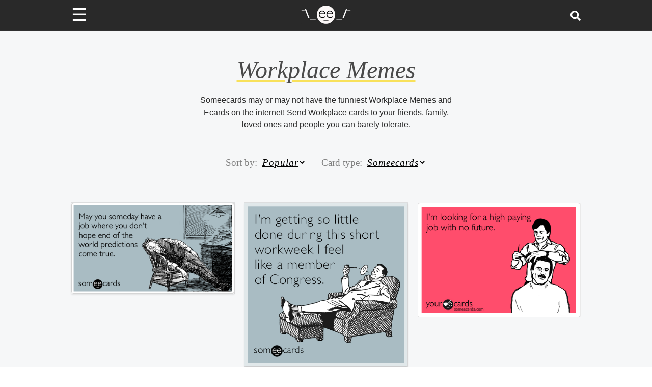

--- FILE ---
content_type: application/javascript
request_url: https://www.someecards.com/_next/static/chunks/pages/memes/%5BcardCategorySlug%5D-f93b97e75d4d7c8e.js
body_size: 3785
content:
(self.webpackChunk_N_E=self.webpackChunk_N_E||[]).push([[227,422],{3305:(e,t,a)=>{(window.__NEXT_P=window.__NEXT_P||[]).push(["/memes/[cardCategorySlug]",function(){return a(2453)}])},2453:(e,t,a)=>{"use strict";a.r(t),a.d(t,{__N_SSP:()=>D,default:()=>G,runtime:()=>R});var s=a(7528),n=a(5456),r=a(4848),c=a(6540),o=a(3368),l=a.n(o),i=a(6715),d=a(5122),u=a(4822),h=a(1459),g=a(5710),p=a(5268),f=a.n(p),m=a(2036),x=a.n(m),v=a(4953),j=a.n(v),y=a(8669),S=null;S=j()(()=>Promise.all([a.e(135),a.e(644)]).then(a.bind(a,3644)),{loadableGenerated:{webpack:()=>[3644]},ssr:!1});var b=e=>fetch(e,{method:"GET",mode:"cors"}).then(e=>e.json()),N=e=>{var t,{featured:a=[],items:s=[],gridType:n,startingOffset:o=0,count:l=6,cardStartingOffset:d=0,cardCount:h=3,sort:g="popular",filter:p="someecards",slug:m,entityId:x,entityType:v,search:j,targeting:y,hasNextPageForLoadMore:S=!1,renderKey:L="",onLoadMore:k=null}=e,A=(0,i.useRouter)(),[_,P]=(0,c.useState)([]),[w,E]=(0,c.useState)(!0),[O,z]=(0,c.useState)(C(a,s,o,d,!1,n,S,L,y)),[T,M]=(0,c.useState)(!1),[F,q]=(0,c.useState)(o),[I,D]=(0,c.useState)(d),[R,U]=(0,c.useState)(!1),[G,B]=(0,c.useState)(!1),[K,V]=(0,c.useState)(!1),[W,X]=(0,c.useState)(S),H=[],Q="";switch(n){case"homePage":Q="".concat("https://cf.someecards.com","/apife/queue/?limit=").concat(l,"&offset=").concat(F,"&card_limit=").concat(h,"&card_offset=").concat(I);break;case"section":Q="".concat("https://cf.someecards.com","/apife/getSectionEntities/?slug=").concat(A.query.sectionOrCardCategorySlug,"&limit=").concat(l,"&offset=").concat(F),y.tag&&(Q+="&tag="+y.tag);break;case"cardCategory":t=m||A.query.cardCategorySlug,Q="".concat("https://cf.someecards.com","/apife/getCardCategoryEntities/?slug=").concat(t,"&limit=").concat(l,"&offset=").concat(F,"&sort=").concat(g,"&filter=").concat(p);break;case"author":Q="".concat("https://cf.someecards.com","/apife/posts/getByUsername/").concat(A.query.username,"?&limit=").concat(l,"&offset=").concat(F,"&sort=").concat(g);break;case"related":Q="".concat("https://cf.someecards.com","/apife/getSectionRelatedContent/?entityId=").concat(x,"&entityType=").concat(v,"&limit=").concat(l,"&offset=").concat(F);break;case"search":Q=j?"".concat("https://cf.someecards.com","/apife/search/?q=").concat(j,"&limit=").concat(l,"&offset=").concat(F,"&tab=").concat(p):null}return(0,c.useEffect)(()=>{w?E(!1):(O.length>0&&(D(0),z([])),_.length>0&&(q(0),P([])))},[j,p,g,O.length]),(0,c.useEffect)(()=>{X(S)},[S]),(0,c.useEffect)(()=>{0==O.length?null!=Q&&V(!0):M(!0)},[O,Q]),(0,r.jsxs)(r.Fragment,{children:[(0,r.jsx)("div",{className:f().loadMoreContainer,children:!T&&!R&&W&&(0,r.jsx)("button",{onClick:function(e){e.preventDefault(),R||(U(!0),K?b(Q).then(e=>{if(null==e?void 0:e.error){console.warn("Entities API returned error for slug ".concat(t,", API Url ").concat(Q,":"),e.error),V(!1),B("search"==n),M(!1),X(!1),U(!1);return}if(e&&!(null==e?void 0:e.error)){k&&k(),V(!1),H=C(null!==(s=e.items.featured)&&void 0!==s?s:[],e.items.listItems,F,I,!0,n,S,L,y),B("search"==n&&0==e.items.listItems.length);var a,s,r=(null===(a=e.meta)||void 0===a?void 0:a.has_next_page)===!0;M(r),X(r),P(e=>[...e,...H]),U(!1)}}):U(!1))},className:f().loadMoreButton,disabled:R,children:R?"LOADING...":"LOAD MORE"})}),(0,r.jsxs)("div",{className:"grid-container",children:[O,_]}),G&&(0,r.jsx)("div",{className:"".concat(f().noResults," center"),children:"Sorry, no results for your search term."}),T&&(0,r.jsx)(N,{gridType:n,startingOffset:F+l,count:l,cardStartingOffset:I+h,cardCount:h,sort:g,filter:p,slug:m,entityId:x,entityType:v,search:j,targeting:y,hasNextPageForLoadMore:T,renderKey:L,onLoadMore:k}),R&&(0,r.jsx)(u.A,{})]})},C=function(e,t,a,s){var n=!(arguments.length>4)||void 0===arguments[4]||arguments[4],c=arguments.length>5?arguments[5]:void 0,o=(arguments.length>6&&arguments[6],arguments.length>7&&void 0!==arguments[7]?arguments[7]:"default"),l=arguments.length>8&&void 0!==arguments[8]?arguments[8]:{},i=[],d=Math.floor(a/6);if(e&&e.length&&i.push(L(e,"featured-stable",n)),t&&t.length)for(var u=[],p=0;p<t.length;p++){var f=null,m=t[p],x="".concat(m.type,"-").concat(a,"-").concat(p);switch(c){case"homePage":"post"==m.type?f=(0,r.jsx)(g.A,{post:m,lazyLoad:n,postType:"full"},x):"card"===m.type&&(f=(0,r.jsx)(h.A,{card:m,lazyLoad:n},x));break;case"author":case"section":case"related":case"search":m.type&&"card"==m.type?f=(0,r.jsx)(h.A,{card:m,lazyLoad:n},x):"post"===m.type&&(f=(0,r.jsx)(g.A,{post:m,lazyLoad:n,postType:"small"},x));break;case"cardCategory":f=(0,r.jsx)(h.A,{card:m,lazyLoad:n},x)}f&&u.push(f),(6===u.length||p===t.length-1)&&(i.push((0,r.jsx)("div",{className:"adLeaderBoard_container",children:S&&(0,r.jsx)(y.default,{once:!0,offset:600,children:(0,r.jsx)(S,{slotID:"".concat(c,"-grid-gpt-ad-").concat(d,"-").concat(o),targeting:l})})},"ad-container-".concat(d))),i.push((0,r.jsx)("div",{className:"content-chunk pure-g",children:u},"chunk-".concat(d))),d++,u=[])}return i},L=(e,t,a)=>(0,r.jsx)("div",{className:"pure-u-1",children:(0,r.jsxs)("div",{className:"pure-g",children:[(0,r.jsx)(h.A,{card:e[0],lazyLoad:a}),(0,r.jsx)(h.A,{card:e[1],lazyLoad:a}),(0,r.jsx)(h.A,{card:e[2],lazyLoad:a})]})},t),k=null,A=null;A=j()(()=>Promise.resolve().then(a.bind(a,8669)),{loadableGenerated:{webpack:()=>[8669]},ssr:!1}),k=j()(()=>Promise.all([a.e(135),a.e(644)]).then(a.bind(a,3644)),{loadableGenerated:{webpack:()=>[3644]},ssr:!1});var _=function(e,t,a){var s=arguments.length>3&&void 0!==arguments[3]?arguments[3]:{},n=arguments.length>4?arguments[4]:void 0,c=arguments.length>5&&void 0!==arguments[5]?arguments[5]:"default",o=[],l=1;if(e&&e.length&&o.push(P(e,"featured-stable",!0)),t&&t.length)for(var i=[],d=0;d<t.length;d++){var u,p=null,f=t[d],m="".concat(f.type,"-").concat(null!==(u=f.slug)&&void 0!==u?u:"".concat(d));switch(a){case"homePage":"post"==f.type?p=(0,r.jsx)(g.A,{post:f,lazyLoad:!0,postType:"full"},m):"card"===f.type&&(p=(0,r.jsx)(h.A,{card:f,lazyLoad:!0},m));break;case"author":case"section":case"related":case"search":f.type&&"card"==f.type?p=(0,r.jsx)(h.A,{card:f,lazyLoad:!0},m):"post"===f.type&&(p=(0,r.jsx)(g.A,{post:f,lazyLoad:!0,postType:"small"},m));break;case"cardCategory":p=(0,r.jsx)(h.A,{card:f,lazyLoad:!0},m)}if(p&&i.push(p),6===i.length||d===t.length-1){if(o.push((0,r.jsx)("div",{className:"content-chunk pure-g",children:i},"chunk-".concat(Math.floor(d/6)))),6===i.length){var x=!0;d===t.length-1&&n&&(x=!1),x&&(o.push((0,r.jsx)("div",{className:"ad-container",children:k&&(0,r.jsx)(A,{once:!0,offset:600,children:(0,r.jsx)(k,{slotID:"".concat(a,"-grid-gpt-ad-").concat(l,"-").concat(c),targeting:s})})},"ad-container-".concat(Math.floor(d/6)))),l++)}i=[]}}return o},P=(e,t,a)=>{var s,n,c,o,l,i;return!e||e.length<3?(0,r.jsx)(r.Fragment,{}):(0,r.jsx)("div",{className:"pure-u-1",children:(0,r.jsxs)("div",{className:"pure-g",children:[(0,r.jsx)(h.A,{card:e[0],lazyLoad:a},"featured-".concat(null!==(o=null===(s=e[0])||void 0===s?void 0:s.slug)&&void 0!==o?o:0)),(0,r.jsx)(h.A,{card:e[1],lazyLoad:a},"featured-".concat(null!==(l=null===(n=e[1])||void 0===n?void 0:n.slug)&&void 0!==l?l:1)),(0,r.jsx)(h.A,{card:e[2],lazyLoad:a},"featured-".concat(null!==(i=null===(c=e[2])||void 0===c?void 0:c.slug)&&void 0!==i?i:2))]})},t)};let w=e=>{var{featured:t=[],items:a,gridType:s,startingOffset:n=0,count:c=6,sort:o="popular",filter:l="someecards",slug:i,targeting:d={},currentPage:h,hasNextPageForLoadMore:g=!1,isFilterLoading:p=!1,renderKey:m,onLoadMore:v=null}=e;if(p)return(0,r.jsx)(u.A,{});var j=_(t,a,s,d,g,m||Date.now().toString()),y=0===a.length&&0===t.length;return(0,r.jsxs)(r.Fragment,{children:[(0,r.jsx)("div",{className:"grid-container",children:j}),y&&(0,r.jsxs)(r.Fragment,{children:[(0,r.jsx)("div",{className:"".concat(f().noResults," center"),children:"search"===s?"Sorry, no results for your search term.":"Nothing to see here."}),"search"!==s&&1===h&&(0,r.jsx)("div",{className:x().noContentLinksWrapper,children:(0,r.jsxs)("ul",{className:x().noContentLinkList,children:[(0,r.jsx)("li",{children:(0,r.jsx)("a",{href:"/card/categories",className:x().noContentLink,children:"All categories"})}),(0,r.jsx)("li",{children:(0,r.jsx)("a",{href:"/?navi",className:x().noContentLink,children:"Home"})}),(0,r.jsx)("li",{children:(0,r.jsxs)("a",{href:"/search/?q=".concat(i,"&tab=someecards"),className:x().noContentLink,children:["Search for ",i]})})]})})]}),(0,r.jsx)(N,{gridType:s,startingOffset:n+a.length,count:c,cardStartingOffset:0,cardCount:0,sort:o,filter:l,slug:i,targeting:d,hasNextPageForLoadMore:g,renderKey:m,onLoadMore:v})]})},E=e=>{var{filter:t,sort:a,isPartner:s,onParameterChange:n}=e;return(0,r.jsx)("div",{className:x().cardFilterContainer,"data-nosnippet":!0,children:(0,r.jsxs)("div",{className:"m-b-40 m-b-30-d m-t-10",children:[(0,r.jsxs)("div",{className:x().sortContainer,children:[(0,r.jsx)("span",{children:"Sort by:"}),(0,r.jsxs)("select",{value:a,onChange:e=>{n(t,e.currentTarget.value)},children:[(0,r.jsx)("option",{value:"newest",children:"Newest"}),(0,r.jsx)("option",{value:"popular",children:"Popular"}),(0,r.jsx)("option",{value:"classics",children:"Classics"})]})]}),!s&&(0,r.jsxs)("div",{className:x().filterContainer,children:[(0,r.jsx)("span",{children:"Card type:"}),(0,r.jsxs)("select",{value:t,onChange:e=>{n(e.currentTarget.value,a)},children:[(0,r.jsx)("option",{value:"someecards",children:"Someecards"}),(0,r.jsx)("option",{value:"usercards",children:"Usercards"})]})]})]})})};var O=a(3153),z=a(4853),T=a(93),M=a(5666),F=a(3306),q=a(702),I=a.n(q),D=!0,R="experimental-edge",U=(e,t,a,s)=>{var n=new URLSearchParams;t>1&&n.set("page",t.toString()),a&&"someecards"!==a&&n.set("filter",a),s&&"popular"!==s&&n.set("sort",s);var r=n.toString();return"".concat("/memes/".concat(e,"/")).concat(r?"?".concat(r):"")};let G=e=>{var{cardCategory:t,cards:a,currentPage:o,itemsPerPage:h,filter:g,sort:p,hasNextPage:f,error:m=!1}=e,x=(0,i.useRouter)(),[v,j]=(0,c.useState)(g),[y,S]=(0,c.useState)(p),[b,N]=(0,c.useState)(!1),[C,L]=(0,c.useState)(a),[k,A]=(0,c.useState)(o),[_,P]=(0,c.useState)(f);if((0,c.useEffect)(()=>{(0,F.A)("https://live.primis.tech/live/liveView.php?s=118322",!1,!0,document.body);var e=document.getElementById("primisPlayerContainerDiv");e&&(e.style.display="none")},[]),(0,c.useEffect)(()=>{j(g),S(p)},[g,p]),(0,c.useEffect)(()=>{L(a),A(o),P(f),N(!1)},[a,o,f,g,p]),x.isFallback)return(0,r.jsx)(u.A,{pageLoader:!0});if(m||!t||t.error)return(0,r.jsx)(T.default,{path:x.asPath});var q=(0,M.i)("cardCategory",t),D={"page-type":"editorial-landing","content-type":"editorial",category:t.slug,"partner-content":t.isPartner?"yes":"no"},R="".concat(t.slug,"-").concat(v,"-").concat(y,"-").concat(h),G="".concat(R,"-").concat(C.length),B=t.nextSeo.seoObj.description,K=U(t.slug,k,v,y);t&&t.nextSeo&&t.nextSeo.seoObj&&(t.nextSeo.seoObj.canonical=K,t.canonicalUrl+="?"+K.split("?",2)[1],0===a.length&&(t.nextSeo.seoObj.noindex=!0,t.nextSeo.seoObj.nofollow=!0));var V=_?U(t.slug,k+1,v,y):null,W=k>1?U(t.slug,k-1,v,y):null;return(0,r.jsxs)(r.Fragment,{children:[(0,r.jsxs)(l(),{children:[V&&(0,r.jsx)("link",{rel:"next",href:V}),W&&(0,r.jsx)("link",{rel:"prev",href:W})]}),(null==t?void 0:t.nextSeo)&&(0,r.jsx)(z.bV,(0,s._)({},t.nextSeo.seoObj)),q&&(0,r.jsx)(z.gk,(0,s._)({},q)),(0,r.jsxs)(d.A,{noAds:!1,children:[(0,r.jsxs)("div",{className:"sectionTitleContainer",children:[(0,r.jsxs)("h1",{className:"sectionTitle",children:[t.name," ",!t.isPartner&&(0,r.jsx)("span",{children:"Memes"})]}),(0,r.jsx)("p",{className:"m-b-0",children:B})]}),(0,r.jsx)(E,{filter:v,sort:y,slug:t.slug,isPartner:t.isPartner,onParameterChange:(e,t)=>{N(!0);var a=(0,n._)((0,s._)({},x.query),{page:"1",filter:e,sort:t});x.push({pathname:x.pathname,query:a},void 0,{scroll:!0})}}),(0,r.jsx)("div",{className:"content-with-ads ".concat(I().contentWithAdsContainer),children:(0,r.jsx)(w,{gridType:"cardCategory",renderKey:G,targeting:D,slug:t.slug,items:C,currentPage:o,startingOffset:(o-1)*h,count:h,baseUrl:"/memes/".concat(t.slug,"/"),hasNextPageForLoadMore:_,isFilterLoading:b,onLoadMore:()=>{var e=k+1;A(e);var t=(0,n._)((0,s._)({},x.query),{page:e.toString()});x.push({pathname:x.pathname,query:t},void 0,{shallow:!0,scroll:!1})}},R)})]}),(0,r.jsx)(O.A,{})]})}},702:e=>{e.exports={"content-with-ads":"CardCategoryPage_content-with-ads__DqQAg"}}},e=>{var t=t=>e(e.s=t);e.O(0,[687,563,705,421,122,263,636,593,792],()=>t(3305)),_N_E=e.O()}]);

--- FILE ---
content_type: text/plain; charset=UTF-8
request_url: https://at.teads.tv/fpc?analytics_tag_id=PUB_9395&tfpvi=&gdpr_status=22&gdpr_reason=220&gdpr_consent=&ccpa_consent=&shared_ids=&sv=d656f4a&
body_size: 56
content:
NzNiZmUwZjMtMDdkZi00ZjY3LWFhNTgtZWUzZDY5NDM3NzJiIzUtNQ==

--- FILE ---
content_type: application/javascript; charset=utf-8
request_url: https://fundingchoicesmessages.google.com/f/AGSKWxVNLd_mWkvJi1piZe6Ul3Bg7rYXZ9lVkUwqPekcb70RqvCWMfG8op6ufkT4abpgl69dZo6K9fVtJaw6zGvDYS4iOrzv4YvYIXe8hNGNPCrAROIYi6hNYPE3jwm6BKnVbPfKh1h8ZIZ7rVQDN_M4DyQ5qn4lZkdc3c_DYvcnO-s6bSRm7OSRba1EdTmm/_/graphics/ad_/230x90_/park_html_functions_general.js_mailLoginAd._140x600.
body_size: -1287
content:
window['51c25363-168b-40d9-8c4c-aa41de22f7b7'] = true;